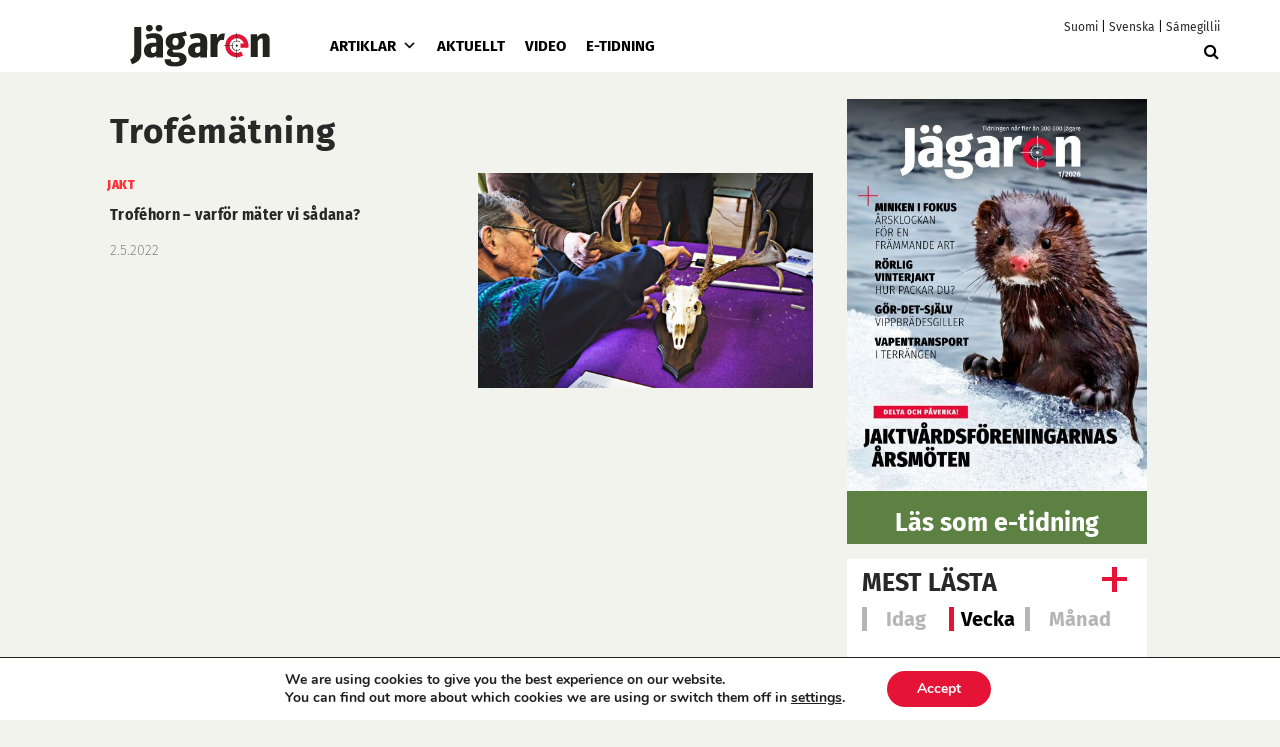

--- FILE ---
content_type: text/css
request_url: https://metsastajalehti.fi/wp-content/themes/pt-metsastajalehti-theme/focuspoint/focuspoint.css?ver=6.8.3
body_size: -149
content:
/* !FOCUSED IMAGES */
/* ----------------------------------------- */
.focuspoint {
  position: relative; /* Any position but static should work */
  overflow: hidden;
}

.focuspoint img {
  position: absolute;
  left: 0;
  top: 0;
  margin: 0;
  display: block;

  /* fill and maintain aspect ratio */
  width: auto;
  height: auto;
  min-width: 100%;
  min-height: 100%;
  max-height: none;
  max-width: none;
}


--- FILE ---
content_type: image/svg+xml
request_url: https://metsastajalehti.fi/wp-content/themes/pt-metsastajalehti-theme/images/Jagaren_logo_web.svg
body_size: 1458
content:
<?xml version="1.0" encoding="utf-8"?>
<!-- Generator: Adobe Illustrator 24.0.3, SVG Export Plug-In . SVG Version: 6.00 Build 0)  -->
<svg version="1.1" id="Layer_1" xmlns="http://www.w3.org/2000/svg" xmlns:xlink="http://www.w3.org/1999/xlink" x="0px" y="0px"
	 viewBox="0 0 138 46.6" style="enable-background:new 0 0 138 46.6;" xml:space="preserve">
<style type="text/css">
	.st0{clip-path:url(#SVGID_2_);fill:#222221;}
	.st1{fill:#222221;}
	.st2{fill:#E51336;}
</style>
<g>
	<g>
		<defs>
			<polyline id="SVGID_1_" points="134.1,43.5 134.1,4.5 3.9,4.5 3.9,43.5 			"/>
		</defs>
		<clipPath id="SVGID_2_">
			<use xlink:href="#SVGID_1_"  style="overflow:visible;"/>
		</clipPath>
		<path class="st0" d="M24.1,9.8C24.7,9.2,25,8.5,25,7.6c0-0.9-0.3-1.6-0.9-2.2c-0.6-0.6-1.4-0.9-2.3-0.9c-0.9,0-1.7,0.3-2.3,0.9
			c-0.6,0.6-0.9,1.3-0.9,2.2c0,0.9,0.3,1.6,0.9,2.2c0.6,0.6,1.4,0.9,2.3,0.9C22.7,10.7,23.5,10.4,24.1,9.8 M33.1,9.8
			C33.7,9.2,34,8.5,34,7.6c0-0.9-0.3-1.6-0.9-2.2c-0.6-0.6-1.4-0.9-2.3-0.9c-0.9,0-1.7,0.3-2.3,0.9c-0.6,0.6-0.9,1.3-0.9,2.2
			c0,0.9,0.3,1.6,0.9,2.2c0.6,0.6,1.4,0.9,2.3,0.9C31.7,10.7,32.5,10.4,33.1,9.8 M28.2,28.8c-0.3,0.6-0.7,1.1-1.2,1.5
			c-0.5,0.4-1,0.5-1.6,0.5c-0.7,0-1.2-0.2-1.6-0.7c-0.4-0.5-0.6-1.2-0.6-2.1c0-1.1,0.3-1.9,0.9-2.4c0.6-0.5,1.6-0.8,2.9-0.8h1.2
			V28.8z M34.6,28.1L34.6,28.1v-8.2c0-2.5-0.7-4.4-2.1-5.7c-1.4-1.2-3.5-1.9-6.4-1.9c-1.2,0-2.5,0.1-3.9,0.4c-1.4,0.3-2.7,0.7-4,1.2
			l1.5,4c2.1-0.7,3.9-1.1,5.3-1.1c1.2,0,2,0.2,2.5,0.7c0.5,0.5,0.7,1.4,0.7,2.6v1h-1.8c-3.1,0-5.5,0.6-7.1,1.9
			c-1.6,1.2-2.5,3-2.5,5.4c0,2,0.6,3.6,1.8,4.9c1.2,1.2,2.8,1.8,4.8,1.8c1.9,0,3.5-0.6,4.8-1.7v1.6h6.3V28.1z"/>
		<path class="st0" d="M69.3,28.8c-0.3,0.6-0.7,1.1-1.2,1.5c-0.5,0.4-1,0.5-1.6,0.5c-0.7,0-1.2-0.2-1.6-0.7
			c-0.4-0.5-0.6-1.2-0.6-2.1c0-1.1,0.3-1.9,0.9-2.4c0.6-0.5,1.6-0.8,2.9-0.8h1.2V28.8z M75.7,28.1L75.7,28.1v-8.2
			c0-2.5-0.7-4.4-2.1-5.7c-1.4-1.2-3.5-1.9-6.4-1.9c-1.2,0-2.5,0.1-3.9,0.4c-1.4,0.3-2.7,0.7-4,1.2l1.5,4c2.1-0.7,3.9-1.1,5.3-1.1
			c1.2,0,2,0.2,2.5,0.7c0.5,0.5,0.7,1.4,0.7,2.6v1h-1.8c-3.1,0-5.5,0.6-7.1,1.9c-1.6,1.2-2.5,3-2.5,5.4c0,2,0.6,3.6,1.8,4.9
			c1.2,1.2,2.8,1.8,4.8,1.8c1.9,0,3.5-0.6,4.8-1.7v1.6h6.3V28.1z"/>
		<path class="st0" d="M14.4,6.6H7.7v23.5c0,1.3-0.1,2.3-0.3,3.1c-0.2,0.8-0.5,1.5-1.1,2c-0.5,0.6-1.4,1.1-2.5,1.5l1.8,4.6
			c2.7-0.9,4.9-2.2,6.4-3.8c1.6-1.6,2.3-4,2.3-7.2V6.6z"/>
		<path class="st0" d="M46.2,16.6c1,0,1.7,0.3,2.1,0.8c0.5,0.6,0.7,1.5,0.7,2.7c0,1.3-0.2,2.3-0.7,2.9c-0.5,0.6-1.2,0.9-2.1,0.9
			c-0.9,0-1.6-0.3-2.1-0.9c-0.5-0.6-0.7-1.5-0.7-2.8C43.4,17.8,44.3,16.6,46.2,16.6 M55.5,10.4c-1.6,0.9-7.3,2.1-9.3,2.1
			c-2.8,0-5,0.7-6.7,2.1C37.8,16,37,17.9,37,20.3c0,1.4,0.3,2.6,0.9,3.6c0.6,1,1.5,1.8,2.8,2.5c-0.8,0.5-1.4,1.1-1.8,1.8
			c-0.4,0.7-0.7,1.4-0.7,2.2c0,1.3,0.5,2.3,1.6,3c1.1,0.8,2.7,1.1,4.9,1.1h2.4c2,0,3,0.8,3,2.3c0,0.8-0.3,1.4-0.9,1.8
			c-0.6,0.4-1.7,0.7-3.2,0.7c-1.6,0-2.7-0.2-3.3-0.6c-0.6-0.4-0.8-1.1-0.8-2.1H36c0,2.3,0.7,4,2.1,5.1c1.4,1.2,4,1.7,7.7,1.7
			c3.4,0,6.1-0.6,7.9-1.9c1.8-1.3,2.8-3,2.8-5.1c0-1.8-0.7-3.3-2.2-4.4c-1.5-1.1-3.4-1.7-5.9-1.7h-2.7c-0.9,0-1.5-0.1-1.8-0.4
			c-0.3-0.2-0.5-0.6-0.5-1c0-0.6,0.2-1,0.7-1.3c0.7,0.2,1.4,0.2,2.3,0.2c1.8,0,3.3-0.3,4.6-0.9c1.3-0.6,2.3-1.5,3-2.5
			c0.7-1.1,1-2.3,1-3.7c0-1.4-0.3-2.5-0.9-3.4c-0.5-0.6-1.1-1.2-1.9-1.7c2.2-0.5,3.4-0.8,4.7-1.3L55.5,10.4z"/>
		<path class="st0" d="M90.3,12.6c-1.2,0-2.3,0.4-3.1,1.1c-0.9,0.8-1.6,1.8-2.1,3.2l-0.5-3.8h-5.7v21.4h6.5V23.6
			c0.3-1.7,0.8-2.9,1.4-3.8c0.6-0.8,1.5-1.3,2.6-1.3c0.6,0,1.2,0.1,1.8,0.2l1-6C91.6,12.7,91,12.6,90.3,12.6"/>
		<path class="st0" d="M128.6,12.5c-1.3,0-2.4,0.3-3.4,0.8c-1,0.5-1.9,1.3-2.7,2.4l-0.5-2.5h-5.7v21.4h6.5V19.8
			c0.6-0.9,1.1-1.5,1.6-2c0.5-0.4,1.1-0.7,1.6-0.7c0.5,0,0.9,0.2,1.2,0.5c0.3,0.4,0.4,1,0.4,1.9v15h6.5V18.7c0-1.9-0.5-3.5-1.5-4.6
			C131.6,13,130.3,12.5,128.6,12.5"/>
	</g>
	<g>
		<path class="st1" d="M103.3,24.9c0.5,0,1-0.4,1-1s-0.4-1-1-1s-1,0.4-1,1S102.8,24.9,103.3,24.9"/>
		<path class="st2" d="M114.2,23.9c0-6-4.8-10.8-10.8-10.8c-6,0-10.8,4.8-10.8,10.8s4.8,10.8,10.8,10.8c2.2,0,4-0.5,5.7-1.7
			l-1.8-3.8c-1.1,0.9-2.4,1.4-3.9,1.4c-3.6,0-6.7-2.8-6.7-6.8c0-3.9,3-6.7,6.6-6.8c3.4,0,5.6,2.1,6.6,5l-3.2,0l0,3.8h2.8h4.5
			C114.1,25.2,114.2,24.6,114.2,23.9"/>
		<g>
			<g>
				<path class="st1" d="M103.6,28.1v-0.9H103v0.9c-2.1-0.1-3.7-1.8-3.8-3.9h0.9v-0.6h-0.9c0.1-2.1,1.7-3.7,3.8-3.8v0.8h0.6v-0.8
					c0.9,0.1,1.7,0.4,2.3,0.9c0.2,0,0.6,0,0.8,0c-0.8-0.8-1.9-1.4-3.1-1.4v-7.5H103v7.5c-2.4,0.1-4.2,2-4.4,4.4h-7.5v0.6h7.5
					c0.1,2.4,2,4.3,4.4,4.4V36h0.6v-7.4c1.2-0.1,2.1-0.5,2.9-1.2l-0.2-0.5C105.5,27.6,104.7,28,103.6,28.1z"/>
			</g>
		</g>
	</g>
</g>
</svg>


--- FILE ---
content_type: image/svg+xml
request_url: https://metsastajalehti.fi/wp-content/themes/pt-metsastajalehti-theme/images/viltinfo.fi-logo-slogan-nega.svg
body_size: 2293
content:
<?xml version="1.0" encoding="utf-8"?>
<!-- Generator: Adobe Illustrator 24.0.3, SVG Export Plug-In . SVG Version: 6.00 Build 0)  -->
<svg version="1.1" id="Layer_1" xmlns="http://www.w3.org/2000/svg" xmlns:xlink="http://www.w3.org/1999/xlink" x="0px" y="0px"
	 viewBox="0 0 142.2 41" style="enable-background:new 0 0 142.2 41;" xml:space="preserve">
<style type="text/css">
	.st0{clip-path:url(#SVGID_2_);fill:#FFFFFF;}
</style>
<g>
	<defs>
		<rect id="SVGID_1_" x="-10.5" y="-11" width="152.7" height="66.9"/>
	</defs>
	<clipPath id="SVGID_2_">
		<use xlink:href="#SVGID_1_"  style="overflow:visible;"/>
	</clipPath>
	<path class="st0" d="M4.9,33.1c0.2,2,1,4.5,3.4,6.6c0,0-1.2-3.5,2-4.3c1-0.2,2-0.1,2.9,0.3c2.5,1.2,9.9,3.8,14.3,2.6
		c0,0,7.3-1.6,5.7-10.6c0,0-2.2,7.4-15.2-0.6c0,0-6.5-3.9-10.9,0C5.5,28.5,4.7,30.8,4.9,33.1 M7.6,27.5c0.8-0.7,1.8-1.2,2.9-1.4
		c1.1-0.2,2.3-0.2,3.3,0c1.9,0.4,2.6,0.9,2.6,0.9c-1.2,1.2-3.7,1.3-3.7,1.3s1.3,0.6,2.2,1.3c0.9,0.7,1.4,1.9,1.4,1.9
		s-1.1,0.6-2.4,0.6c-1.5,0.1-2.2-0.1-2.2-0.1s2.3,1.6,2.1,3c0,0-0.3-0.1-1-0.4c-0.5-0.1-1-0.2-1.6-0.2c-0.3,0-0.7,0.1-1,0.1
		c-1.1,0.3-1.9,0.8-2.3,1.7c-0.2,0.4-0.4,0.9-0.4,1.4c-1.2-1.6-1.7-3.4-1.8-4.7C5.4,30.9,6.2,28.8,7.6,27.5"/>
	<path class="st0" d="M23.9,16.6c0.3,0,0.5,0,0.5,0c4-0.1,5.5-1.9,6-3.5c0.1-0.2-0.1-0.4-0.3-0.4c-2.7-0.6-4-2-4-2
		c0.4-0.5,0.6-0.7-0.1-1c-1.5-0.6-3.2-2.3-3.2-2.3c0.1-1.7,1.1-3.2,0.3-3.7c-0.5-0.3-6.5,4.4-6.5,4.4C13,10.9,13,14.6,13,14.6
		s0.8-0.1,0.9,0.5c0.3,1.8,1.6,7.9,3.1,9.9c-1.3-3.3-0.8-6.8,0.1-8.4c0.7-1.2-1.3-0.4-1.2-0.6c0.4-0.8,1.7-0.7,1.7-0.7
		s-0.5-0.7-0.3-0.9c1.6-1.5,11.5,0,11.5,0c-0.8,1-2.3,1.9-6.3,1.7c-4.8-0.2-3,9.3-3,10.8c2.8,1.6,11.3,5.9,13.1-1
		C32.8,25.8,29.5,20.2,23.9,16.6 M25.6,10.6c-0.1,0.2-1.2,0.6-1.6,0.4c-0.3-0.2-0.4-0.5-0.4-0.8c0.1-0.4,0.7-0.3,1.1-0.2
		C25.2,10.1,25.7,10.4,25.6,10.6"/>
	<rect x="42.7" y="34.9" class="st0" width="0.7" height="4.6"/>
	<path class="st0" d="M46.7,37.4c0-0.6-0.3-0.7-0.7-0.7c-0.4,0-0.7,0.2-0.9,0.5v2.4h-0.6v-3.3H45v0.5c0.2-0.3,0.7-0.6,1.2-0.6
		c0.7,0,1.1,0.4,1.1,1.1v2.3h-0.6V37.4z"/>
	<path class="st0" d="M48.4,36.7h-0.6v-0.5h0.6V36c0-0.7,0.4-1.1,1-1.1c0.2,0,0.4,0,0.5,0.1l-0.1,0.5c-0.1,0-0.2-0.1-0.3-0.1
		c-0.3,0-0.5,0.2-0.5,0.6v0.2h0.7v0.5H49v2.8h-0.6V36.7z"/>
	<path class="st0" d="M50.1,37.9c0-1,0.6-1.7,1.7-1.7c1,0,1.7,0.8,1.7,1.7c0,1-0.6,1.7-1.7,1.7C50.8,39.6,50.1,38.8,50.1,37.9
		 M52.8,37.9c0-0.6-0.4-1.2-1-1.2c-0.7,0-1,0.6-1,1.2c0,0.6,0.4,1.2,1,1.2C52.5,39.1,52.8,38.5,52.8,37.9"/>
	<path class="st0" d="M54.2,36.2h0.6v0.5c0.3-0.3,0.6-0.6,1.1-0.6v0.6c-0.1,0-0.1,0-0.2,0c-0.3,0-0.7,0.2-0.9,0.5v2.3h-0.6V36.2z"/>
	<path class="st0" d="M60.6,37.3c0-0.4-0.2-0.6-0.6-0.6c-0.3,0-0.7,0.2-0.8,0.5v2.4h-0.6v-2.2c0-0.4-0.2-0.6-0.6-0.6
		c-0.3,0-0.6,0.2-0.8,0.5v2.4h-0.6v-3.3h0.6v0.5c0.1-0.2,0.6-0.6,1.1-0.6c0.5,0,0.8,0.3,0.9,0.6c0.2-0.3,0.6-0.6,1.1-0.6
		c0.6,0,0.9,0.3,0.9,1v2.4h-0.6V37.3z"/>
	<path class="st0" d="M64.3,39.2c-0.3,0.3-0.6,0.4-1.1,0.4c-0.6,0-1.2-0.4-1.2-1.1c0-0.8,0.6-1.1,1.2-1.1c0.4,0,0.8,0.1,1.1,0.4
		v-0.6c0-0.4-0.3-0.7-0.8-0.7c-0.4,0-0.7,0.1-1,0.4l-0.3-0.4c0.4-0.4,0.8-0.5,1.4-0.5c0.7,0,1.3,0.3,1.3,1.2v2.2h-0.6V39.2z
		 M64.3,38.2c-0.2-0.2-0.5-0.4-0.9-0.4c-0.4,0-0.8,0.3-0.8,0.7c0,0.4,0.3,0.7,0.8,0.7c0.3,0,0.7-0.1,0.9-0.4V38.2z"/>
	<path class="st0" d="M66,38.8v-2h-0.6v-0.5H66v-0.9h0.6v0.9h0.7v0.5h-0.7v1.9c0,0.2,0.1,0.4,0.3,0.4c0.1,0,0.3-0.1,0.3-0.1l0.2,0.5
		c-0.1,0.1-0.3,0.2-0.6,0.2C66.3,39.6,66,39.3,66,38.8"/>
	<path class="st0" d="M67.9,35.2c0-0.2,0.2-0.4,0.4-0.4c0.2,0,0.4,0.2,0.4,0.4c0,0.2-0.2,0.4-0.4,0.4C68.1,35.6,67.9,35.5,67.9,35.2
		 M68,36.2h0.6v3.3H68V36.2z"/>
	<path class="st0" d="M69.4,37.9c0-1,0.6-1.7,1.7-1.7c1,0,1.7,0.8,1.7,1.7c0,1-0.6,1.7-1.7,1.7C70,39.6,69.4,38.8,69.4,37.9
		 M72.1,37.9c0-0.6-0.4-1.2-1-1.2c-0.7,0-1,0.6-1,1.2c0,0.6,0.4,1.2,1,1.2C71.7,39.1,72.1,38.5,72.1,37.9"/>
	<path class="st0" d="M75.8,37.4c0-0.6-0.3-0.7-0.7-0.7c-0.4,0-0.7,0.2-0.9,0.5v2.4h-0.6v-3.3h0.6v0.5c0.2-0.3,0.7-0.6,1.2-0.6
		c0.7,0,1.1,0.4,1.1,1.1v2.3h-0.6V37.4z"/>
	<path class="st0" d="M78.9,37.9c0-1,0.6-1.7,1.7-1.7c1,0,1.7,0.8,1.7,1.7c0,1-0.6,1.7-1.7,1.7C79.6,39.6,78.9,38.8,78.9,37.9
		 M81.7,37.9c0-0.6-0.4-1.2-1-1.2c-0.7,0-1,0.6-1,1.2c0,0.6,0.4,1.2,1,1.2C81.3,39.1,81.7,38.5,81.7,37.9"/>
	<path class="st0" d="M87.1,37.3c0-0.4-0.2-0.6-0.6-0.6c-0.3,0-0.7,0.2-0.8,0.5v2.4h-0.6v-2.2c0-0.4-0.2-0.6-0.6-0.6
		c-0.3,0-0.6,0.2-0.8,0.5v2.4h-0.6v-3.3h0.6v0.5c0.1-0.2,0.6-0.6,1.1-0.6c0.5,0,0.8,0.3,0.9,0.6c0.2-0.3,0.6-0.6,1.1-0.6
		c0.6,0,0.9,0.3,0.9,1v2.4h-0.6V37.3z"/>
	<polygon class="st0" points="90,36.2 90.7,36.2 91.7,38.8 92.8,36.2 93.4,36.2 92.1,39.5 91.4,39.5 	"/>
	<path class="st0" d="M93.8,35.2c0-0.2,0.2-0.4,0.4-0.4c0.2,0,0.4,0.2,0.4,0.4c0,0.2-0.2,0.4-0.4,0.4C94,35.6,93.8,35.5,93.8,35.2
		 M93.9,36.2h0.6v3.3h-0.6V36.2z"/>
	<rect x="95.5" y="34.9" class="st0" width="0.6" height="4.6"/>
	<path class="st0" d="M97.3,38.8v-2h-0.6v-0.5h0.6v-0.9h0.6v0.9h0.7v0.5h-0.7v1.9c0,0.2,0.1,0.4,0.3,0.4c0.1,0,0.3-0.1,0.3-0.1
		l0.2,0.5c-0.1,0.1-0.3,0.2-0.6,0.2C97.5,39.6,97.3,39.3,97.3,38.8"/>
	<path class="st0" d="M100.8,37.9c0-1,0.6-1.7,1.7-1.7c1,0,1.7,0.8,1.7,1.7c0,1-0.6,1.7-1.7,1.7C101.5,39.6,100.8,38.8,100.8,37.9
		 M103.5,37.9c0-0.6-0.4-1.2-1-1.2c-0.7,0-1,0.6-1,1.2c0,0.6,0.4,1.2,1,1.2C103.2,39.1,103.5,38.5,103.5,37.9"/>
	<path class="st0" d="M106.4,36.1c0.6,0,1,0.3,1.2,0.6l-0.4,0.4c-0.2-0.3-0.5-0.4-0.8-0.4c-0.7,0-1.1,0.5-1.1,1.2
		c0,0.7,0.4,1.2,1.1,1.2c0.3,0,0.6-0.1,0.8-0.4l0.4,0.4c-0.2,0.3-0.6,0.6-1.2,0.6c-1,0-1.7-0.8-1.7-1.7
		C104.7,36.9,105.4,36.1,106.4,36.1"/>
	<path class="st0" d="M110.6,37.4c0-0.6-0.3-0.7-0.7-0.7c-0.4,0-0.7,0.2-0.9,0.5v2.4h-0.6v-4.6h0.6v1.7c0.2-0.3,0.7-0.6,1.2-0.6
		c0.7,0,1.1,0.4,1.1,1.1v2.3h-0.6V37.4z"/>
	<path class="st0" d="M114.6,39.8c0,0.7-0.4,1.1-1,1.1c-0.2,0-0.3,0-0.4,0l0.1-0.5c0.1,0,0.2,0,0.2,0c0.3,0,0.5-0.2,0.5-0.6v-3.6
		h0.6V39.8z M113.9,35.2c0-0.2,0.2-0.4,0.4-0.4c0.2,0,0.4,0.2,0.4,0.4s-0.2,0.4-0.4,0.4C114.1,35.6,113.9,35.5,113.9,35.2"/>
	<path class="st0" d="M117.6,39.2c-0.3,0.3-0.6,0.4-1.1,0.4c-0.6,0-1.2-0.4-1.2-1.1c0-0.8,0.6-1.1,1.2-1.1c0.4,0,0.8,0.1,1.1,0.4
		v-0.6c0-0.4-0.3-0.7-0.8-0.7c-0.4,0-0.7,0.1-1,0.4l-0.3-0.4c0.4-0.4,0.8-0.5,1.4-0.5c0.7,0,1.3,0.3,1.3,1.2v2.2h-0.6V39.2z
		 M117.6,38.2c-0.2-0.2-0.5-0.4-0.9-0.4c-0.4,0-0.8,0.3-0.8,0.7c0,0.4,0.3,0.7,0.8,0.7c0.3,0,0.7-0.1,0.9-0.4V38.2z"/>
	<polygon class="st0" points="120.4,38.1 119.9,38.6 119.9,39.5 119.3,39.5 119.3,34.9 119.9,34.9 119.9,37.9 121.5,36.2 
		122.3,36.2 120.8,37.7 122.3,39.5 121.5,39.5 	"/>
	<path class="st0" d="M123,38.8v-2h-0.6v-0.5h0.6v-0.9h0.6v0.9h0.7v0.5h-0.7v1.9c0,0.2,0.1,0.4,0.3,0.4c0.1,0,0.3-0.1,0.3-0.1
		l0.2,0.5c-0.1,0.1-0.3,0.2-0.6,0.2C123.2,39.6,123,39.3,123,38.8"/>
	<path class="st0" d="M44,15.7c0.2,0,0.2,0.1,0.3,0.3l3.1,12c0.1,0.5,0.2,0.6,0.4,0.6c0.3,0,0.4-0.1,0.5-0.6l3-12
		c0.1-0.2,0.1-0.3,0.3-0.3h2.5c0.2,0,0.3,0.1,0.2,0.3l-3.3,12.8c-0.6,2.1-0.9,2.4-3.3,2.4c-2.3,0-2.7-0.2-3.2-2.4L41.2,16
		c-0.1-0.2,0-0.3,0.2-0.3H44z"/>
	<path class="st0" d="M59.1,16.8c0,1-0.6,1.6-1.7,1.6c-1.1,0-1.7-0.6-1.7-1.6c0-1,0.6-1.6,1.7-1.6C58.5,15.2,59.1,15.8,59.1,16.8
		 M58.5,19.9c0.2,0,0.3,0.1,0.3,0.3v10.5c0,0.2-0.1,0.3-0.3,0.3h-2.3c-0.2,0-0.3-0.1-0.3-0.3V20.2c0-0.2,0.1-0.3,0.3-0.3H58.5z"/>
	<path class="st0" d="M63.8,15.7c0.2,0,0.3,0.1,0.3,0.3v14.7c0,0.2-0.1,0.3-0.3,0.3h-2.3c-0.2,0-0.3-0.1-0.3-0.3V16
		c0-0.2,0.1-0.3,0.3-0.3H63.8z"/>
	<path class="st0" d="M69.8,16.8c0.2-0.1,0.3,0.1,0.3,0.3V20H72c0.2,0,0.3,0.1,0.3,0.3v1.6c0,0.2-0.1,0.3-0.3,0.3h-1.8v5.4
		c0,0.9,0.3,1,1.2,1h0.8c0.2,0,0.3,0.1,0.3,0.3v1.7c0,0.2-0.1,0.3-0.3,0.4c-0.7,0.1-1.2,0.2-1.7,0.2c-1.7,0-3.2-0.1-3.2-2.6v-6.4H66
		c-0.2,0-0.3-0.1-0.3-0.3v-1.6c0-0.2,0.1-0.3,0.3-0.3h1.2v-2.2c0-0.2,0.1-0.3,0.3-0.3L69.8,16.8z"/>
	<path class="st0" d="M77.2,16.8c0,1-0.6,1.6-1.7,1.6c-1.1,0-1.7-0.6-1.7-1.6c0-1,0.6-1.6,1.7-1.6C76.6,15.2,77.2,15.8,77.2,16.8
		 M76.7,19.9c0.2,0,0.3,0.1,0.3,0.3v10.5c0,0.2-0.1,0.3-0.3,0.3h-2.3c-0.2,0-0.3-0.1-0.3-0.3V20.2c0-0.2,0.1-0.3,0.3-0.3H76.7z"/>
	<path class="st0" d="M89.1,24.6v6.1c0,0.2-0.1,0.3-0.3,0.3h-2.3c-0.2,0-0.3-0.1-0.3-0.3v-5.4c0-2.8-0.3-3-2.1-3h-1.8v8.3
		c0,0.2-0.1,0.3-0.3,0.3h-2.4c-0.2,0-0.3-0.1-0.3-0.3V20.5c0-0.2,0.1-0.3,0.3-0.3c1.3-0.3,3.2-0.3,4.7-0.3
		C88.2,19.8,89.1,20.5,89.1,24.6"/>
	<path class="st0" d="M97.8,15.8c0.2,0,0.3,0.1,0.3,0.4v1.6c0,0.2-0.1,0.3-0.3,0.3h-1.6c-0.8,0-1.1,0.1-1.1,0.8v1h2.4
		c0.2,0,0.3,0.1,0.2,0.3l-0.3,1.7c0,0.2-0.2,0.3-0.3,0.3h-2v8.5c0,0.2-0.1,0.3-0.3,0.3h-2.3c-0.2,0-0.3-0.1-0.3-0.3v-8.5h-1.3
		c-0.2,0-0.3-0.1-0.3-0.3v-1.7c0-0.2,0.1-0.3,0.3-0.3h1.3v-1.6c0-2.5,1.7-2.8,3.5-2.8C96.3,15.6,97.1,15.6,97.8,15.8"/>
	<path class="st0" d="M108.7,25.5c0,4.5-0.9,5.6-5,5.6c-4.1,0-5-1.1-5-5.6c0-4.5,1-5.6,5-5.6C107.8,19.8,108.7,20.9,108.7,25.5
		 M101.5,25.5c0,2.5,0.3,3.1,2.1,3.1c1.8,0,2.1-0.6,2.1-3.1c0-2.5-0.3-3.1-2.1-3.1C101.8,22.4,101.5,23,101.5,25.5"/>
	<path class="st0" d="M113.7,29.5c0,1-0.6,1.6-1.7,1.6c-1.1,0-1.7-0.6-1.7-1.6c0-1,0.6-1.6,1.7-1.6
		C113.1,27.9,113.7,28.5,113.7,29.5"/>
	<path class="st0" d="M121.7,15.8c0.2,0,0.3,0.1,0.3,0.4v1.6c0,0.2-0.1,0.3-0.3,0.3h-1.1c-0.8,0-1.1,0.1-1.1,0.8v1h6.9
		c0.2,0,0.3,0.1,0.3,0.3v10.4c0,0.2-0.1,0.3-0.3,0.3H124c-0.2,0-0.3-0.1-0.3-0.3v-8.5h-4.3v8.5c0,0.2-0.1,0.3-0.3,0.3h-2.3
		c-0.2,0-0.3-0.1-0.3-0.3v-8.5h-1.3c-0.2,0-0.3-0.1-0.3-0.3v-1.7c0-0.2,0.1-0.3,0.3-0.3h1.3v-1.6c0-2.5,1.7-2.8,3.5-2.8
		C120.5,15.6,121,15.7,121.7,15.8 M126.9,16.8c0,1-0.6,1.6-1.7,1.6c-1.1,0-1.7-0.6-1.7-1.6c0-1,0.6-1.6,1.7-1.6
		C126.3,15.2,126.9,15.8,126.9,16.8"/>
</g>
</svg>
